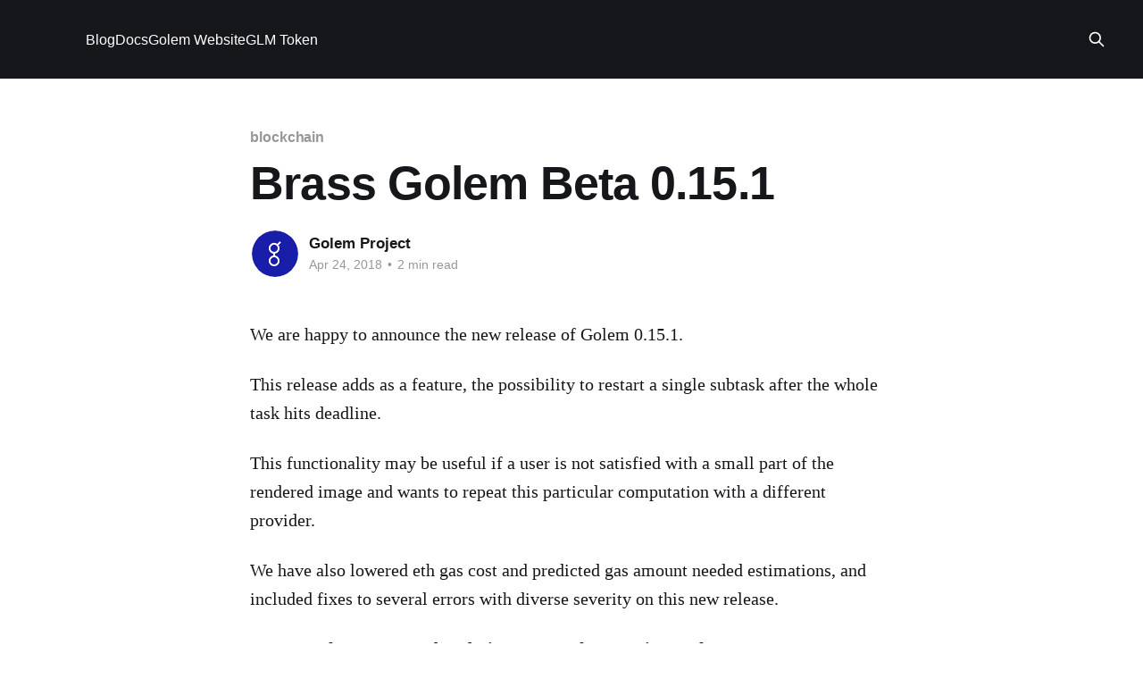

--- FILE ---
content_type: text/html; charset=utf-8
request_url: https://blog.golem.network/brass-golem-beta-0-15-1/
body_size: 5660
content:
<!DOCTYPE html>
<html lang="en">
<head>

    <title>Brass Golem Beta 0.15.1</title>
    <meta charset="utf-8" />
    <meta http-equiv="X-UA-Compatible" content="IE=edge" />
    <meta name="HandheldFriendly" content="True" />
    <meta name="viewport" content="width=device-width, initial-scale=1.0" />

    <link rel="stylesheet" type="text/css" href="/assets/built/screen.css?v=67a9d5e586" />

    <link rel="icon" href="https://blog.golem.network/content/images/size/w256h256/2019/02/logo--2.png" type="image/png">
    <link rel="canonical" href="https://blog.golem.network/brass-golem-beta-0-15-1/">
    <meta name="referrer" content="no-referrer-when-downgrade">
    <link rel="amphtml" href="https://blog.golem.network/brass-golem-beta-0-15-1/amp/">
    
    <meta property="og:type" content="article">
    <meta property="og:title" content="Brass Golem Beta 0.15.1">
    <meta property="og:description" content="We are happy to announce the new release of Golem 0.15.1.

This release adds as a feature, the possibility to restart a single subtask after the whole task hits deadline.

This functionality may be useful if a user is not satisfied with a small part of the rendered">
    <meta property="og:url" content="https://blog.golem.network/brass-golem-beta-0-15-1/">
    <meta property="og:image" content="https://blog.golem.network/content/images/2019/07/1_7ZeTpXLTY2uCS7BgDOdtCA.jpeg">
    <meta property="article:published_time" content="2018-04-24T12:29:00.000Z">
    <meta property="article:modified_time" content="2019-07-19T08:45:37.000Z">
    <meta property="article:tag" content="blockchain">
    <meta property="article:tag" content="decentralization">
    <meta property="article:tag" content="ethereum">
    
    <meta property="article:publisher" content="https://www.facebook.com/golemproject/">
    <meta name="twitter:card" content="summary_large_image">
    <meta name="twitter:title" content="Brass Golem Beta 0.15.1">
    <meta name="twitter:description" content="We are happy to announce the new release of Golem 0.15.1.

This release adds as a feature, the possibility to restart a single subtask after the whole task hits deadline.

This functionality may be useful if a user is not satisfied with a small part of the rendered">
    <meta name="twitter:url" content="https://blog.golem.network/brass-golem-beta-0-15-1/">
    <meta name="twitter:image" content="https://blog.golem.network/content/images/2019/07/1_7ZeTpXLTY2uCS7BgDOdtCA.jpeg">
    <meta name="twitter:label1" content="Written by">
    <meta name="twitter:data1" content="Golem Project">
    <meta name="twitter:label2" content="Filed under">
    <meta name="twitter:data2" content="blockchain, decentralization, ethereum">
    <meta name="twitter:site" content="@golemproject">
    <meta property="og:image:width" content="700">
    <meta property="og:image:height" content="466">
    
    <script type="application/ld+json">
{
    "@context": "https://schema.org",
    "@type": "Article",
    "publisher": {
        "@type": "Organization",
        "name": "",
        "url": "https://blog.golem.network/",
        "logo": {
            "@type": "ImageObject",
            "url": "https://blog.golem.network/content/images/size/w256h256/2019/02/logo--2.png",
            "width": 60,
            "height": 60
        }
    },
    "author": {
        "@type": "Person",
        "name": "Golem Project",
        "image": {
            "@type": "ImageObject",
            "url": "https://blog.golem.network/content/images/2019/02/logo-golem-5.png",
            "width": 1200,
            "height": 1200
        },
        "url": "https://blog.golem.network/author/golem/",
        "sameAs": []
    },
    "headline": "Brass Golem Beta 0.15.1",
    "url": "https://blog.golem.network/brass-golem-beta-0-15-1/",
    "datePublished": "2018-04-24T12:29:00.000Z",
    "dateModified": "2019-07-19T08:45:37.000Z",
    "image": {
        "@type": "ImageObject",
        "url": "https://blog.golem.network/content/images/2019/07/1_7ZeTpXLTY2uCS7BgDOdtCA.jpeg",
        "width": 700,
        "height": 466
    },
    "keywords": "blockchain, decentralization, ethereum",
    "description": "We are happy to announce the new release of Golem 0.15.1.\n\nThis release adds as a feature, the possibility to restart a single subtask after the whole task hits deadline.\n\nThis functionality may be useful if a user is not satisfied with a small part of the rendered image and wants to repeat this particular computation with a different provider.\n\nWe have also lowered eth gas cost and predicted gas amount needed estimations, and included fixes to several errors with diverse severity on this new re",
    "mainEntityOfPage": "https://blog.golem.network/brass-golem-beta-0-15-1/"
}
    </script>

    <meta name="generator" content="Ghost 5.97">
    <link rel="alternate" type="application/rss+xml" title="" href="https://blog.golem.network/rss/">
    
    <script defer src="https://cdn.jsdelivr.net/ghost/sodo-search@~1.3/umd/sodo-search.min.js" data-key="16eb5917a0f29f5cad26aacf5b" data-styles="https://cdn.jsdelivr.net/ghost/sodo-search@~1.3/umd/main.css" data-sodo-search="https://blog.golem.network/" data-locale="en" crossorigin="anonymous"></script>
    
    <link href="https://blog.golem.network/webmentions/receive/" rel="webmention">
    <script defer src="/public/cards.min.js?v=67a9d5e586"></script><style>:root {--ghost-accent-color: #15171A;}</style>
    <link rel="stylesheet" type="text/css" href="/public/cards.min.css?v=67a9d5e586">
    <!-- Google Tag Manager -->
<script>(function(w,d,s,l,i){w[l]=w[l]||[];w[l].push({'gtm.start':
new Date().getTime(),event:'gtm.js'});var f=d.getElementsByTagName(s)[0],
j=d.createElement(s),dl=l!='dataLayer'?'&l='+l:'';j.async=true;j.src=
'https://www.googletagmanager.com/gtm.js?id='+i+dl;f.parentNode.insertBefore(j,f);
})(window,document,'script','dataLayer','GTM-5J7QFBZ');</script>
<!-- End Google Tag Manager -->

<!-- Start cookieyes banner --> 
<script id="cookieyes" type="text/javascript" src="https://cdn-cookieyes.com/client_data/8d9e86c3dd88742506b050d9/script.js"></script> 
<!-- End cookieyes banner -->

</head>
<body class="post-template tag-blockchain tag-decentralization tag-ethereum tag-hash-import-2024-04-10-14-10 tag-hash-import-2024-10-09-05-23 is-head-left-logo has-cover">
<div class="viewport">

    <header id="gh-head" class="gh-head outer">
        <div class="gh-head-inner inner">
            <div class="gh-head-brand">
                <a class="gh-head-logo no-image" href="https://blog.golem.network">
                        
                </a>
                <button class="gh-search gh-icon-btn" aria-label="Search this site" data-ghost-search><svg xmlns="http://www.w3.org/2000/svg" fill="none" viewBox="0 0 24 24" stroke="currentColor" stroke-width="2" width="20" height="20"><path stroke-linecap="round" stroke-linejoin="round" d="M21 21l-6-6m2-5a7 7 0 11-14 0 7 7 0 0114 0z"></path></svg></button>
                <button class="gh-burger"></button>
            </div>

            <nav class="gh-head-menu">
                <ul class="nav">
    <li class="nav-blog"><a href="https://blog.golem.network/">Blog</a></li>
    <li class="nav-docs"><a href="https://docs.golem.network/">Docs</a></li>
    <li class="nav-golem-website"><a href="https://golem.network/">Golem Website</a></li>
    <li class="nav-glm-token"><a href="https://www.golem.network/glm">GLM Token</a></li>
</ul>

            </nav>

            <div class="gh-head-actions">
                        <button class="gh-search gh-icon-btn" data-ghost-search><svg xmlns="http://www.w3.org/2000/svg" fill="none" viewBox="0 0 24 24" stroke="currentColor" stroke-width="2" width="20" height="20"><path stroke-linecap="round" stroke-linejoin="round" d="M21 21l-6-6m2-5a7 7 0 11-14 0 7 7 0 0114 0z"></path></svg></button>
            </div>
        </div>
    </header>

    <div class="site-content">
        



<main id="site-main" class="site-main">
<article class="article post tag-blockchain tag-decentralization tag-ethereum tag-hash-import-2024-04-10-14-10 tag-hash-import-2024-10-09-05-23 ">

    <header class="article-header gh-canvas">

        <div class="article-tag post-card-tags">
                <span class="post-card-primary-tag">
                    <a href="/tag/blockchain/">blockchain</a>
                </span>
        </div>

        <h1 class="article-title">Brass Golem Beta 0.15.1</h1>


        <div class="article-byline">
        <section class="article-byline-content">

            <ul class="author-list">
                <li class="author-list-item">
                    <a href="/author/golem/" class="author-avatar">
                        <img class="author-profile-image" src="/content/images/size/w100/2019/02/logo-golem-5.png" alt="Golem Project" />
                    </a>
                </li>
            </ul>

            <div class="article-byline-meta">
                <h4 class="author-name"><a href="/author/golem/">Golem Project</a></h4>
                <div class="byline-meta-content">
                    <time class="byline-meta-date" datetime="2018-04-24">Apr 24, 2018</time>
                        <span class="byline-reading-time"><span class="bull">&bull;</span> 2 min read</span>
                </div>
            </div>

        </section>
        </div>


    </header>

    <section class="gh-content gh-canvas">
        <p>We are happy to announce the new release of Golem 0.15.1.</p><p>This release adds as a feature, the possibility to restart a single subtask after the whole task hits deadline.</p><p>This functionality may be useful if a user is not satisfied with a small part of the rendered image and wants to repeat this particular computation with a different provider.</p><p>We have also lowered eth gas cost and predicted gas amount needed estimations, and included fixes to several errors with diverse severity on this new release.</p><p><strong><strong>We strongly recommend updating your Golem version to the newer one.</strong></strong></p><p>As usual, we encourage you to follow the progress of our project on Golem <a href="https://trello.com/b/YL1qZ2pZ/brass-kanban?ref=blog.golem.network">Kanban</a>, download and test this latest release</p><p>Most importantly we would like to remark that your feedback matters, as it plays a key part for us to continue improving Golem.</p><p>For more details and troubleshooting, please visit the <a href="https://github.com/golemfactory/golem?ref=blog.golem.network">official GitHub repository</a>.</p><hr><p>More detailed changelog:</p><h2 id="core">Core</h2><ul><li>Possibility to restart single subtask after task deadline</li><li>Less restrictive eth for gas usage estimation</li><li>RPC call that displays number of subtask that is going to be used by Golem for given scene parameters</li><li>Changes and fixes in golemcli tasks show</li><li>Checks that task id and subtask id were generated by requestor</li><li>Fixed task persistence</li><li>Sync payment processor on startup</li><li>Task duration computation changed</li><li>Send RemoveTask message after task is finished</li><li>Additional logs for funds locks</li></ul><h2 id="electron"><strong>Electron</strong></h2><ul><li>Switch added on the GUI to opt out of being a provider</li><li>Port warnings added on footer status bar</li><li>Header style on preview screen fixed (for Windows users)</li><li>Copying subtask id is possible on preview screen</li><li>Estimation logic implemented for computed tasks in task list</li><li>Maximum balance validation implemented on withdraw form</li><li>Golem sync status message added into footer status bar</li><li>Insufficient balance warning while restarting task</li><li>UX updates and responsiveness</li></ul><hr><h1 id="upgrading-to-brass-golem-beta-0-15-1">Upgrading to Brass Golem Beta 0.15.1</h1><p>You can find detailed information here:</p><ul><li><strong><strong>macOS</strong></strong>brew update<br>brew upgrade golem<br>brew cask upgrade golem<br>sudo chown root:wheel $(brew<strong><strong> </strong></strong>--prefix)/opt/docker-machine-driver-xhyve/bin/docker-machine-driver-xhyve<br>sudo chmod u+s $(brew --prefix)/opt/docker-machine-driver-xhyve/bin/docker-machine-driver-xhyve</li><li><strong><strong>Ubuntu</strong></strong><br>Download the installation script from <a href="https://raw.githubusercontent.com/golemfactory/golem/develop/Installer/Installer_Linux/install.sh?ref=blog.golem.network">here</a>. In terminal, run <br><code>chmod +x install.sh &amp;&amp; ./install.sh</code>.</li><li><strong><strong>Windows</strong></strong><br>Download and execute the installer from <a href="https://github.com/golemfactory/golem/releases/download/0.15.1/golem-0.15.1-windows.exe?ref=blog.golem.network">here</a>.</li></ul><p>If you encounter any errors please let us know on testers channel at <a href="https://chat.golem.network/home?ref=blog.golem.network">chat.golem.network</a> or write an email to contact@golem.network.</p>
    </section>


</article>
</main>




            <aside class="read-more-wrap outer">
                <div class="read-more inner">
                        
<article class="post-card post">

    <a class="post-card-image-link" href="/golem-ecosystem-fund-one-year-in-highlights-allocations-and-whats-next/">

        <img class="post-card-image"
            srcset="/content/images/size/w300/2025/10/GEF_GOlem.png 300w,
                    /content/images/size/w600/2025/10/GEF_GOlem.png 600w,
                    /content/images/size/w1000/2025/10/GEF_GOlem.png 1000w,
                    /content/images/size/w2000/2025/10/GEF_GOlem.png 2000w"
            sizes="(max-width: 1000px) 400px, 800px"
            src="/content/images/size/w600/2025/10/GEF_GOlem.png"
            alt="Golem Ecosystem Fund: One Year In - Highlights, Allocations, and What’s Next"
            loading="lazy"
        />


    </a>

    <div class="post-card-content">

        <a class="post-card-content-link" href="/golem-ecosystem-fund-one-year-in-highlights-allocations-and-whats-next/">
            <header class="post-card-header">
                <div class="post-card-tags">
                </div>
                <h2 class="post-card-title">
                    Golem Ecosystem Fund: One Year In - Highlights, Allocations, and What’s Next
                </h2>
            </header>
                <div class="post-card-excerpt">GEF has supported Golem, Ethereum, and Web3 for over a year! We&#39;ve learned and are evolving the Fund. New goals, tracks, and focus areas are coming soon. Get ready!</div>
        </a>

        <footer class="post-card-meta">
            <time class="post-card-meta-date" datetime="2025-10-10">Oct 10, 2025</time>
                <span class="post-card-meta-length">3 min read</span>
        </footer>

    </div>

</article>
                        
<article class="post-card post">

    <a class="post-card-image-link" href="/introducing-golem-js-3-5-release/">

        <img class="post-card-image"
            srcset="/content/images/size/w300/2024/11/golem-js-post.jpg 300w,
                    /content/images/size/w600/2024/11/golem-js-post.jpg 600w,
                    /content/images/size/w1000/2024/11/golem-js-post.jpg 1000w,
                    /content/images/size/w2000/2024/11/golem-js-post.jpg 2000w"
            sizes="(max-width: 1000px) 400px, 800px"
            src="/content/images/size/w600/2024/11/golem-js-post.jpg"
            alt="Introducing golem-js 3.5 release"
            loading="lazy"
        />


    </a>

    <div class="post-card-content">

        <a class="post-card-content-link" href="/introducing-golem-js-3-5-release/">
            <header class="post-card-header">
                <div class="post-card-tags">
                </div>
                <h2 class="post-card-title">
                    Introducing golem-js 3.5 release
                </h2>
            </header>
                <div class="post-card-excerpt">Dive into the recent features and updates from the flag SDK component designed for JavaScript and TypeScript developers!</div>
        </a>

        <footer class="post-card-meta">
            <time class="post-card-meta-date" datetime="2024-11-25">Nov 25, 2024</time>
                <span class="post-card-meta-length">3 min read</span>
        </footer>

    </div>

</article>
                        
<article class="post-card post">

    <a class="post-card-image-link" href="/eth-staking-tests-summary/">

        <img class="post-card-image"
            srcset="/content/images/size/w300/2024/09/Untitled-3-1.jpg 300w,
                    /content/images/size/w600/2024/09/Untitled-3-1.jpg 600w,
                    /content/images/size/w1000/2024/09/Untitled-3-1.jpg 1000w,
                    /content/images/size/w2000/2024/09/Untitled-3-1.jpg 2000w"
            sizes="(max-width: 1000px) 400px, 800px"
            src="/content/images/size/w600/2024/09/Untitled-3-1.jpg"
            alt="Golem Network ETH Solo Staking Tests: Summary"
            loading="lazy"
        />


    </a>

    <div class="post-card-content">

        <a class="post-card-content-link" href="/eth-staking-tests-summary/">
            <header class="post-card-header">
                <div class="post-card-tags">
                </div>
                <h2 class="post-card-title">
                    Golem Network ETH Solo Staking Tests: Summary
                </h2>
            </header>
                <div class="post-card-excerpt">As stated in our June blog post, Golem Network has decided to stake its ETH to support the future growth and development of the project. With the initial milestones successfully achieved, we want to summarize the process and outline the forthcoming steps.


Objectives of the Staking Tests

The staking tests</div>
        </a>

        <footer class="post-card-meta">
            <time class="post-card-meta-date" datetime="2024-09-18">Sep 18, 2024</time>
                <span class="post-card-meta-length">9 min read</span>
        </footer>

    </div>

</article>
                </div>
            </aside>



    </div>

    <footer class="site-footer outer">
        <div class="inner">
            <section class="copyright"><a href="https://blog.golem.network"></a> &copy; 2026</section>
            <nav class="site-footer-nav">
                <ul class="nav">
    <li class="nav-stats"><a href="https://stats.golem.network/">Stats</a></li>
</ul>

            </nav>
            <div class="gh-powered-by"><a href="https://ghost.org/" target="_blank" rel="noopener">Powered by Ghost</a></div>
        </div>
    </footer>

</div>


<script
    src="https://code.jquery.com/jquery-3.5.1.min.js"
    integrity="sha256-9/aliU8dGd2tb6OSsuzixeV4y/faTqgFtohetphbbj0="
    crossorigin="anonymous">
</script>
<script src="/assets/built/casper.js?v=67a9d5e586"></script>
<script>
$(document).ready(function () {
    // Mobile Menu Trigger
    $('.gh-burger').click(function () {
        $('body').toggleClass('gh-head-open');
    });
    // FitVids - Makes video embeds responsive
    $(".gh-content").fitVids();
});
</script>

<script src="https://cdnjs.cloudflare.com/ajax/libs/prism/1.28.0/components/prism-core.min.js" integrity="sha512-9khQRAUBYEJDCDVP2yw3LRUQvjJ0Pjx0EShmaQjcHa6AXiOv6qHQu9lCAIR8O+/D8FtaCoJ2c0Tf9Xo7hYH01Q==" crossorigin="anonymous" referrerpolicy="no-referrer"></script>
<script src="https://cdnjs.cloudflare.com/ajax/libs/prism/1.28.0/plugins/autoloader/prism-autoloader.min.js" integrity="sha512-fTl/qcO1VgvKtOMApX2PdZzkziyr2stM65GYPLGuYMnuMm1z2JLJG6XVU7C/mR+E7xBUqCivykuhlzfqxXBXbg==" crossorigin="anonymous" referrerpolicy="no-referrer"></script>

</body>
</html>
